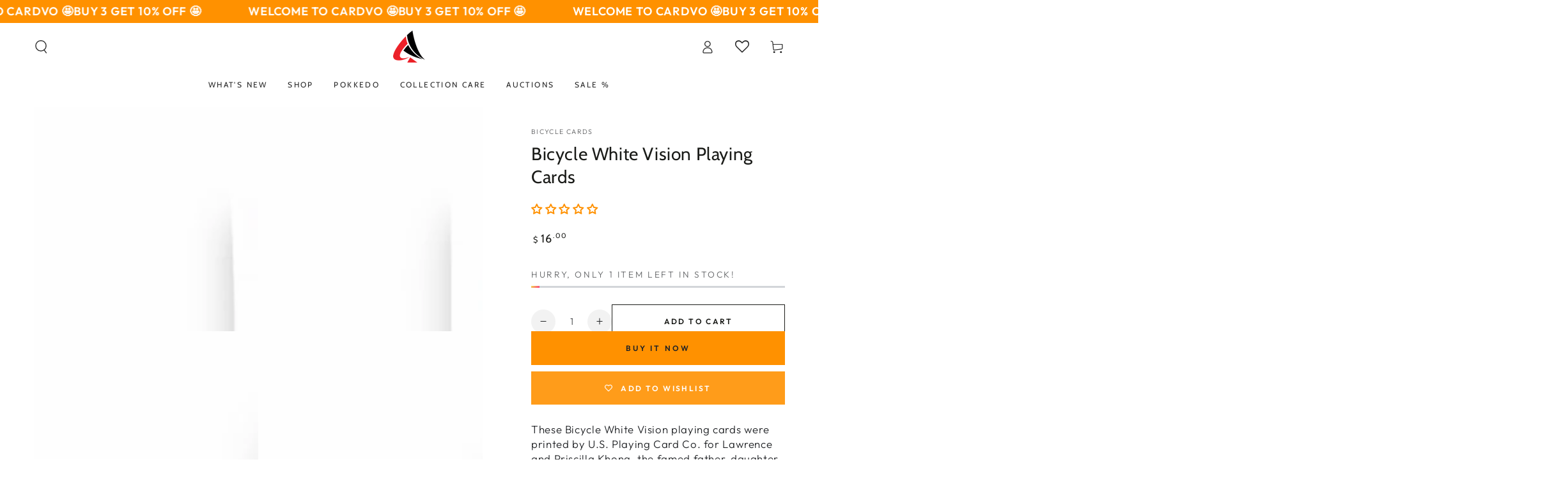

--- FILE ---
content_type: text/javascript; charset=utf-8
request_url: https://cardvo.com/products/bicycle-white-vision-playing-cards.js
body_size: 1001
content:
{"id":9341786095896,"title":"Bicycle White Vision Playing Cards","handle":"bicycle-white-vision-playing-cards","description":"\u003cp\u003eThese Bicycle White Vision playing cards were printed by U.S. Playing Card Co. for Lawrence and Priscilla Khong, the famed father-daughter performance magic duo from Singapore.\u003c\/p\u003e\n\u003cp\u003eOnly 2,500 White Vision decks were produced. They have been in high demand since they were made available in March 2012. An earlier deck, made to honor Lawrence and Priscilla's \"Vision\" performance, was called Black Vision and sold out quickly. \u003c\/p\u003e\n\u003cp\u003eThe cards have standard Bicycle faces, with custom jokers and ace of spades. The deck has Bicycle's Air Cushion finish and magic coating. The deck contains 52 cards, two jokers, one double-back card (White Vision on one side, Black Vision on the other), and an ad card.\u003c\/p\u003e\n\u003c!----\u003e","published_at":"2024-06-21T19:40:24+08:00","created_at":"2024-06-21T19:40:24+08:00","vendor":"Bicycle Cards","type":"Playing Cards","tags":[],"price":1199,"price_min":1199,"price_max":1199,"available":true,"price_varies":false,"compare_at_price":null,"compare_at_price_min":0,"compare_at_price_max":0,"compare_at_price_varies":false,"variants":[{"id":48710959038744,"title":"Default Title","option1":"Default Title","option2":null,"option3":null,"sku":"BVISW","requires_shipping":true,"taxable":false,"featured_image":null,"available":true,"name":"Bicycle White Vision Playing Cards","public_title":null,"options":["Default Title"],"price":1199,"weight":120,"compare_at_price":null,"inventory_management":"shopify","barcode":null,"requires_selling_plan":false,"selling_plan_allocations":[]}],"images":["\/\/cdn.shopify.com\/s\/files\/1\/0714\/7225\/1160\/files\/IMG_2870.jpg?v=1718970076","\/\/cdn.shopify.com\/s\/files\/1\/0714\/7225\/1160\/files\/IMG_2871.jpg?v=1718970076","\/\/cdn.shopify.com\/s\/files\/1\/0714\/7225\/1160\/files\/IMG_2879.jpg?v=1718970371","\/\/cdn.shopify.com\/s\/files\/1\/0714\/7225\/1160\/files\/IMG_2877.jpg?v=1718970371","\/\/cdn.shopify.com\/s\/files\/1\/0714\/7225\/1160\/files\/IMG_2875.jpg?v=1718970371","\/\/cdn.shopify.com\/s\/files\/1\/0714\/7225\/1160\/files\/IMG_2881.jpg?v=1718970371","\/\/cdn.shopify.com\/s\/files\/1\/0714\/7225\/1160\/files\/IMG_2878.jpg?v=1718970371"],"featured_image":"\/\/cdn.shopify.com\/s\/files\/1\/0714\/7225\/1160\/files\/IMG_2870.jpg?v=1718970076","options":[{"name":"Title","position":1,"values":["Default Title"]}],"url":"\/products\/bicycle-white-vision-playing-cards","media":[{"alt":null,"id":38567403225368,"position":1,"preview_image":{"aspect_ratio":1.0,"height":1512,"width":1512,"src":"https:\/\/cdn.shopify.com\/s\/files\/1\/0714\/7225\/1160\/files\/IMG_2870.jpg?v=1718970076"},"aspect_ratio":1.0,"height":1512,"media_type":"image","src":"https:\/\/cdn.shopify.com\/s\/files\/1\/0714\/7225\/1160\/files\/IMG_2870.jpg?v=1718970076","width":1512},{"alt":null,"id":38567403323672,"position":2,"preview_image":{"aspect_ratio":1.0,"height":1512,"width":1512,"src":"https:\/\/cdn.shopify.com\/s\/files\/1\/0714\/7225\/1160\/files\/IMG_2871.jpg?v=1718970076"},"aspect_ratio":1.0,"height":1512,"media_type":"image","src":"https:\/\/cdn.shopify.com\/s\/files\/1\/0714\/7225\/1160\/files\/IMG_2871.jpg?v=1718970076","width":1512},{"alt":null,"id":38567403487512,"position":3,"preview_image":{"aspect_ratio":1.0,"height":1512,"width":1512,"src":"https:\/\/cdn.shopify.com\/s\/files\/1\/0714\/7225\/1160\/files\/IMG_2879.jpg?v=1718970371"},"aspect_ratio":1.0,"height":1512,"media_type":"image","src":"https:\/\/cdn.shopify.com\/s\/files\/1\/0714\/7225\/1160\/files\/IMG_2879.jpg?v=1718970371","width":1512},{"alt":null,"id":38567437631768,"position":4,"preview_image":{"aspect_ratio":1.0,"height":1512,"width":1512,"src":"https:\/\/cdn.shopify.com\/s\/files\/1\/0714\/7225\/1160\/files\/IMG_2877.jpg?v=1718970371"},"aspect_ratio":1.0,"height":1512,"media_type":"image","src":"https:\/\/cdn.shopify.com\/s\/files\/1\/0714\/7225\/1160\/files\/IMG_2877.jpg?v=1718970371","width":1512},{"alt":null,"id":38567403421976,"position":5,"preview_image":{"aspect_ratio":1.0,"height":1512,"width":1512,"src":"https:\/\/cdn.shopify.com\/s\/files\/1\/0714\/7225\/1160\/files\/IMG_2875.jpg?v=1718970371"},"aspect_ratio":1.0,"height":1512,"media_type":"image","src":"https:\/\/cdn.shopify.com\/s\/files\/1\/0714\/7225\/1160\/files\/IMG_2875.jpg?v=1718970371","width":1512},{"alt":null,"id":38567403520280,"position":6,"preview_image":{"aspect_ratio":1.0,"height":1512,"width":1512,"src":"https:\/\/cdn.shopify.com\/s\/files\/1\/0714\/7225\/1160\/files\/IMG_2881.jpg?v=1718970371"},"aspect_ratio":1.0,"height":1512,"media_type":"image","src":"https:\/\/cdn.shopify.com\/s\/files\/1\/0714\/7225\/1160\/files\/IMG_2881.jpg?v=1718970371","width":1512},{"alt":null,"id":38567403454744,"position":7,"preview_image":{"aspect_ratio":1.0,"height":1512,"width":1512,"src":"https:\/\/cdn.shopify.com\/s\/files\/1\/0714\/7225\/1160\/files\/IMG_2878.jpg?v=1718970371"},"aspect_ratio":1.0,"height":1512,"media_type":"image","src":"https:\/\/cdn.shopify.com\/s\/files\/1\/0714\/7225\/1160\/files\/IMG_2878.jpg?v=1718970371","width":1512}],"requires_selling_plan":false,"selling_plan_groups":[]}

--- FILE ---
content_type: application/javascript
request_url: https://assets.gameball.co/shopify/gb_shopify.js?v=20250804.1&shop=carddling.myshopify.com
body_size: 527
content:
var gbAppAddress = "https://gb-shopify-app.gameball.co";


var gbCustomerId = document.getElementById('gameball-customerID').value;
var gbCustomerFirstName = document.getElementById('gameball-customerFirstName').value;
var gbCustomerLastName = document.getElementById('gameball-customerLastName').value;
var gbShopName = document.getElementById('gameball-shopName').value;
var gbAPIKey = document.getElementById('gameball-APIKey').value;
var TransactionKey =document.getElementById('gameball-TK').value;
var totalSpent = document.getElementById('gameball-totalSpent').value;
var ordersCount = document.getElementById('gameball-ordersCount').value;
var htmlClass = document.getElementsByTagName("html")[0].className;
var email ='';
if(document.getElementById('gameball-customerEmail'))
email = document.getElementById('gameball-customerEmail').value;

var gbToken = '';
if(document.getElementById('gameball-gbToken'))
gbToken = document.getElementById('gameball-gbToken').value;

var res = (htmlClass[0] == ".")? htmlClass.split(" ").join(".") : "." + htmlClass.split(" ").join(".");
var gbwebsiteLocale = getComputedStyle(document.querySelector('html')).direction;
var gbShopLocale = (gbwebsiteLocale == "rtl")? "ar" : document.getElementById('gameball-shopLocale').value;

var attr={
      displayName: gbCustomerFirstName + " " + gbCustomerLastName,
   //   dateOfBirth: '',
  //    joinDate: '',
  //    gender: '',

  };
if(email&&email!='')
attr.email=email;
  
window.GbLoadInit = function () {
GbSdk.init({
  playerUniqueId: gbCustomerId,
  sessionToken: gbToken,
  shopify: true,
  shop: gbShopName,
  playerTypeId: '',
  playerAttributes: attr,
  lang: gbShopLocale,
  APIKey: gbAPIKey
});
GbSdk.onInit(function (app) {
  //GbSdk.sendEvent();
});
}

// Safe createElement wrapper to prevent toLowerCase errors
const originalCreateElement = document.createElement;
document.createElement = function(tagName) {
  if (tagName === undefined || tagName === null) {
      tagName = 'div';
  }
  return originalCreateElement.call(this, tagName);
};

var importedScript = document.createElement('script');
importedScript.src = "https://assets.gameball.co/widget/js/gameball-init.min.js?v=20251218.15";
importedScript.defer = true
document.head.appendChild(importedScript);



if (window.location.pathname.includes('product')) {
var gbProductHandle = "";
var pathnames = window.location.pathname.split('/');
for (var gb_i = 0; gb_i < pathnames.length; gb_i++) {
  if (pathnames[gb_i] === "products" && gb_i + 1 < pathnames.length) {
    gbProductHandle = pathnames[gb_i + 1];
  }
}

fetch(window.location.origin + '/products/' + gbProductHandle + '.js', { method: 'GET' })
  .then(async function (response) {
    if (response.ok) {
      var product = await response.json();
      // console.log("view product: "+JSON.stringify(product));
      var reqBody = {
        shopName: Shopify.shop,
        customerId: gbCustomerId,
        productId: product.id,
        productTitle: product.title,
        productVendor: product.vendor,
        productType: product.product_type,
        productTags: product.tags,
        productOptions: product.options
      }
      fetch(gbAppAddress + '/viewproduct', {
        method: 'POST', body: JSON.stringify(reqBody)
        , headers: { "Access-Control-Allow-Credentials": "true", "Access-Control-Allow-Origin": "*", 'Access-Control-Allow-Methods': 'GET, POST', "Content-Type": "application/json" }
      })
        .then(async function (response) {
          return;
        })
        .catch(function (error) {
          // console.log(error);
        });
    }
  })
  .catch(function (error) {
    // console.log(error)
  });
}



--- FILE ---
content_type: text/javascript
request_url: https://cardvo.com/cdn/shop/t/12/assets/gift-wrapping.js?v=88845158561345156831732436449
body_size: -80
content:
class GiftQuantity extends QuantityInput{constructor(){super()}init(){super.init(),this.giftWrapping=document.querySelector("gift-wrapping"),this.cartItemsSize=parseInt(this.getAttribute("cart-items-size")),this.giftWrapsInCart=parseInt(this.getAttribute("gift-wraps-in-cart")),this.itemsInCart=theme.shopSettings.giftwrapRate=="flat"?1:parseInt(this.getAttribute("items-in-cart")),this.cartItemsSize==1&&this.giftWrapsInCart>0?this.giftWrapping.removeGiftWrap():this.giftWrapsInCart>0&this.giftWrapsInCart!=this.itemsInCart?this.update():this.giftWrapsInCart>0&&this.giftWrapping.length==0?this.update():this.giftWrapsInCart==0&&this.giftWrapping.length>0&&this.update()}update(){this.input.value=this.itemsInCart,this.input.dispatchEvent(this.changeEvent)}}customElements.define("gift-quantity",GiftQuantity);class GiftWrapping extends HTMLElement{constructor(){super(),this.miniCart=document.querySelector("mini-cart"),this.giftWrapId=this.dataset.giftWrapId,this.giftWrapping=this.dataset.giftWrapping,this.cartItemsSize=parseInt(this.getAttribute("cart-items-size")),this.giftWrapsInCart=parseInt(this.getAttribute("gift-wraps-in-cart")),this.itemsInCart=theme.shopSettings.giftwrapRate=="flat"?1:parseInt(this.getAttribute("items-in-cart")),this.querySelector('[name="attributes[gift-wrapping]"]').addEventListener("change",event=>{event.target.checked?this.setGiftWrap():this.removeGiftWrap()}),!this.miniCart&&(this.cartItemsSize==1&&this.giftWrapsInCart>0?this.removeGiftWrap():this.giftWrapsInCart>0&this.giftWrapsInCart!=this.itemsInCart?this.setGiftWrap():this.giftWrapsInCart>0&&this.giftWrapping.length==0?this.setGiftWrap():this.giftWrapsInCart==0&&this.giftWrapping.length>0&&this.setGiftWrap())}setGiftWrap(){const loadingOverlay=this.querySelector(".loading-overlay");loadingOverlay.classList.remove("hidden");const sections=this.getSectionsToRender().map(section=>section.section),body=JSON.stringify({updates:{[this.giftWrapId]:this.itemsInCart},attributes:{"gift-wrapping":!0},sections,sections_url:window.location.pathname});fetch(`${theme.routes.cart_update_url}`,{...fetchConfig(),body}).then(response=>response.json()).then(response=>{if(loadingOverlay.classList.add("hidden"),document.body.classList.contains("template-cart")){window.location.href=theme.routes.cart_url;return}this.miniCart&&this.miniCart.renderContents(response)}).catch(e=>{console.error(e)})}removeGiftWrap(){const loadingOverlay=this.querySelector(".loading-overlay");loadingOverlay.classList.remove("hidden");const sections=this.getSectionsToRender().map(section=>section.section),body=JSON.stringify({updates:{[this.giftWrapId]:0},attributes:{"gift-wrapping":"","gift-note":""},sections,sections_url:window.location.pathname});fetch(`${theme.routes.cart_update_url}`,{...fetchConfig(),body}).then(response=>response.json()).then(response=>{if(loadingOverlay.classList.add("hidden"),document.body.classList.contains("template-cart")){window.location.href=theme.routes.cart_url;return}this.miniCart&&this.miniCart.renderContents(response)}).catch(e=>{console.error(e)})}getSectionsToRender(){return[{id:"mini-cart",section:"mini-cart",selector:".shopify-section"},{id:"cart-icon-bubble",section:"cart-icon-bubble",selector:".shopify-section"},{id:"mobile-cart-icon-bubble",section:"mobile-cart-icon-bubble",selector:".shopify-section"},{id:"cart-live-region-text",section:"cart-live-region-text",selector:".shopify-section"}]}}customElements.define("gift-wrapping",GiftWrapping);class GiftNote extends HTMLElement{constructor(){super(),this.addEventListener("change",debounce(event=>{const body=JSON.stringify({attributes:{"gift-note":event.target.value}});fetch(`${theme.routes.cart_update_url}`,{...fetchConfig(),body})},300))}}customElements.define("gift-note",GiftNote);
//# sourceMappingURL=/cdn/shop/t/12/assets/gift-wrapping.js.map?v=88845158561345156831732436449
